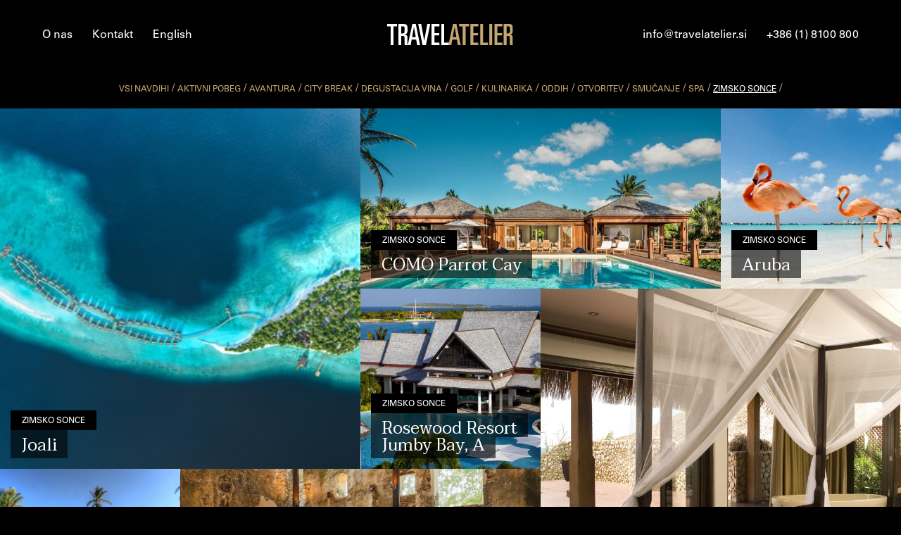

--- FILE ---
content_type: text/html; charset=UTF-8
request_url: http://travelatelier.si/sl/type/relax/
body_size: 1828
content:
<!DOCTYPE html>
<html lang="si-SL" class="no-js">
<head>
	<meta charset="UTF-8">
	<meta name="viewport" content="width=device-width">
	<link rel="pingback" href="http://travelatelier.si/xmlrpc.php">
	<link rel="stylesheet" href="http://travelatelier.si/wp-content/themes/travelatelier/css/main.css?v=115">
    <title>TravelAtelier</title>
    <meta name="description" content="We can prepare an exclusive trip to destinations all over the world. Priceless memories guaranteed.">
	<script>
		(function(i,s,o,g,r,a,m){i['GoogleAnalyticsObject']=r;i[r]=i[r]||function(){
		(i[r].q=i[r].q||[]).push(arguments)},i[r].l=1*new Date();a=s.createElement(o),
		m=s.getElementsByTagName(o)[0];a.async=1;a.src=g;m.parentNode.insertBefore(a,m)
		})(window,document,'script','https://www.google-analytics.com/analytics.js','ga');
		ga('create', 'UA-104982319-1', 'auto');
		ga('send', 'pageview');
	</script>
</head>

<body class="archive tax-type term-relax term-31">
	<header id="header" class="padding-small black columns-wrap">
		<nav id="header-nav" class="column">
            <div id="nav-wrap">
                <a href="http://travelatelier.si/sl/o-nas/" class="blank">O nas</a>
                <a href="http://travelatelier.si/sl/kontakt/" class="blank">Kontakt</a>
                <a href="http://travelatelier.si/en/type/relax/" class="blank">English</a>
            </div>
		</nav>
		<a href="http://travelatelier.si/sl"><img src="http://travelatelier.si/wp-content/themes/travelatelier/images/logo.svg" alt="Travel Atelier Logo" class="column logo"></a>
		<div id="header-contacts" class="column">
			<a href="mailto:vipservice@travelatelier.si" class="blank">info@travelatelier.si</a>
			<a href="tel:0038659342861" class="blank">+386 (1) 8100 800</a>
		</div>
	</header>

<nav id="mosaic-filters">
        <a href="http://travelatelier.si/sl" class="filter">vsi navdihi</a>
    <span class="break">/</span>
                    <a href="http://travelatelier.si/sl/type/active/" class="filter">aktivni pobeg</a>
        <span class="break">/</span>                    <a href="http://travelatelier.si/sl/type/adventure/" class="filter">avantura</a>
        <span class="break">/</span>                    <a href="http://travelatelier.si/sl/type/city-break/" class="filter">city break</a>
        <span class="break">/</span>                    <a href="http://travelatelier.si/sl/type/wine/" class="filter">degustacija vina</a>
        <span class="break">/</span>                    <a href="http://travelatelier.si/sl/type/golf/" class="filter">golf</a>
        <span class="break">/</span>                    <a href="http://travelatelier.si/sl/type/gastronomy/" class="filter">kulinarika</a>
        <span class="break">/</span>                    <a href="http://travelatelier.si/sl/type/oddih/" class="filter">oddih</a>
        <span class="break">/</span>                    <a href="http://travelatelier.si/sl/type/opening/" class="filter">otvoritev</a>
        <span class="break">/</span>                    <a href="http://travelatelier.si/sl/type/ski/" class="filter">smučanje</a>
        <span class="break">/</span>                    <a href="http://travelatelier.si/sl/type/spa/" class="filter">spa</a>
        <span class="break">/</span>                    <a href="" class="filter selected">zimsko sonce</a>
        <span class="break">/</span>    </nav>

<main id="main">
    <div id='mosaic'><div class='mosaic-post post-featured' data-type='2'><a href='http://travelatelier.si/sl/joali/' class='mosaic-bg' style='background-image: url(http://travelatelier.si/wp-content/uploads/joali3.jpeg)'></a><div class='mosaic-post-title'><div class='mosaic-post-tags'><a href='http://travelatelier.si/sl/type/relax/'>zimsko sonce</a></div><a href='http://travelatelier.si/sl/joali/' class='blank'><h2>Joali</h2></a></div></div><div class='mosaic-post post-double' data-type='1'><a href='http://travelatelier.si/sl/como-parrot-cay/' class='mosaic-bg' style='background-image: url(http://travelatelier.si/wp-content/uploads/como.jpeg)'></a><div class='mosaic-post-title'><div class='mosaic-post-tags'><a href='http://travelatelier.si/sl/type/relax/'>zimsko sonce</a></div><a href='http://travelatelier.si/sl/como-parrot-cay/' class='blank'><h2>COMO Parrot Cay</h2></a></div></div><div class='mosaic-post post-single' data-type='0'><a href='http://travelatelier.si/sl/aruba/' class='mosaic-bg' style='background-image: url(http://travelatelier.si/wp-content/uploads/aruba18-800x581.jpeg)'></a><div class='mosaic-post-title'><div class='mosaic-post-tags'><a href='http://travelatelier.si/sl/type/relax/'>zimsko sonce</a></div><a href='http://travelatelier.si/sl/aruba/' class='blank'><h2>Aruba</h2></a></div></div><div class='mosaic-post post-single' data-type='0'><a href='http://travelatelier.si/sl/jumby-bay-a-rosewood-resort/' class='mosaic-bg' style='background-image: url(http://travelatelier.si/wp-content/uploads/Lazy-Lizard-40-800x800.jpg)'></a><div class='mosaic-post-title'><div class='mosaic-post-tags'><a href='http://travelatelier.si/sl/type/relax/'>zimsko sonce</a></div><a href='http://travelatelier.si/sl/jumby-bay-a-rosewood-resort/' class='blank'><h2>Jumby Bay, A Rosewood Resort</h2></a></div></div><div class='mosaic-post post-featured' data-type='2'><a href='http://travelatelier.si/sl/anantara-bazaruto-island-resort/' class='mosaic-bg' style='background-image: url(http://travelatelier.si/wp-content/uploads/deluxe-sea-view-pool-villa-bedroom-deck-view-1-800x800.jpg)'></a><div class='mosaic-post-title'><div class='mosaic-post-tags'><a href='http://travelatelier.si/sl/type/relax/'>zimsko sonce</a></div><a href='http://travelatelier.si/sl/anantara-bazaruto-island-resort/' class='blank'><h2>Anantara Bazaruto Island Resort</h2></a></div></div><div class='mosaic-post post-single' data-type='0'><a href='http://travelatelier.si/sl/the-zanzibar-collection/' class='mosaic-bg' style='background-image: url(http://travelatelier.si/wp-content/uploads/image1-800x800.jpg)'></a><div class='mosaic-post-title'><div class='mosaic-post-tags'><a href='http://travelatelier.si/sl/type/relax/'>zimsko sonce</a></div><a href='http://travelatelier.si/sl/the-zanzibar-collection/' class='blank'><h2>The Zanzibar Collection</h2></a></div></div><div class='mosaic-post post-double' data-type='1'><a href='http://travelatelier.si/sl/hacienda-tixnuc/' class='mosaic-bg' style='background-image: url(http://travelatelier.si/wp-content/uploads/12469458_203326590012436_9017058359618469476_o-800x800.jpg)'></a><div class='mosaic-post-title'><div class='mosaic-post-tags'><a href='http://travelatelier.si/sl/type/relax/'>zimsko sonce</a></div><a href='http://travelatelier.si/sl/hacienda-tixnuc/' class='blank'><h2>Hacienda Tixnuc</h2></a></div></div></div><div id='pagination'><span class='pagination-btn pagination-btn-number pagination-current'>1</span></div></main>


<footer id="footer" class="padding-small black">
	<div class="wrap columns-wrap">
		<img src="http://travelatelier.si/wp-content/themes/travelatelier/images/logo.svg" alt="Travel Atelier Logo" class="logo column">
		<p id="footer-info" class="column">© Travel Atelier - <a href="http://futura.si" class="blank" target="_blank">Izdelava spletne strani: <strong>Futura</strong></a></p>
	</div>
</footer>

<script src="https://ajax.googleapis.com/ajax/libs/jquery/3.1.1/jquery.min.js"></script>
<script src="http://travelatelier.si/wp-content/themes/travelatelier/js/main.js?v=110"></script>
</body>
</html>

--- FILE ---
content_type: text/css
request_url: http://travelatelier.si/wp-content/themes/travelatelier/css/main.css?v=115
body_size: 6175
content:
/* http://meyerweb.com/eric/tools/css/reset/
   v2.0 | 20110126
   License: none (public domain)
*/
@import url("https://fonts.googleapis.com/css?family=Taviraj:400,700&subset=latin-ext");
html, body, div, span, applet, object, iframe,
h1, h2, h3, h4, h5, h6, p, blockquote, pre,
a, abbr, acronym, address, big, cite, code,
del, dfn, em, img, ins, kbd, q, s, samp,
small, strike, strong, sub, sup, tt, var,
b, u, i, center,
dl, dt, dd, ol, ul, li,
fieldset, form, label, legend,
table, caption, tbody, tfoot, thead, tr, th, td,
article, aside, canvas, details, embed,
figure, figcaption, footer, header, hgroup,
menu, nav, output, ruby, section, summary,
time, mark, audio, video {
  margin: 0;
  padding: 0;
  border: 0;
  font-size: 100%;
  font: inherit;
  vertical-align: baseline; }

/* HTML5 display-role reset for older browsers */
article, aside, details, figcaption, figure,
footer, header, hgroup, menu, nav, section {
  display: block; }

body {
  line-height: 1; }

ol, ul {
  list-style: none; }

blockquote, q {
  quotes: none; }

blockquote:before, blockquote:after,
q:before, q:after {
  content: '';
  content: none; }

table {
  border-collapse: collapse;
  border-spacing: 0; }

/* Slider */
.slick-slider {
  position: relative;
  display: block;
  box-sizing: border-box;
  -webkit-touch-callout: none;
  -webkit-user-select: none;
  -khtml-user-select: none;
  -moz-user-select: none;
  -ms-user-select: none;
  user-select: none;
  -ms-touch-action: pan-y;
  touch-action: pan-y;
  -webkit-tap-highlight-color: transparent; }

.slick-list {
  position: relative;
  overflow: hidden;
  display: block;
  margin: 0;
  padding: 0; }
  .slick-list:focus {
    outline: none; }
  .slick-list.dragging {
    cursor: pointer;
    cursor: hand; }

.slick-slider .slick-track,
.slick-slider .slick-list {
  -webkit-transform: translate3d(0, 0, 0);
  -moz-transform: translate3d(0, 0, 0);
  -ms-transform: translate3d(0, 0, 0);
  -o-transform: translate3d(0, 0, 0);
  transform: translate3d(0, 0, 0); }

.slick-track {
  position: relative;
  left: 0;
  top: 0;
  display: block; }
  .slick-track:before, .slick-track:after {
    content: "";
    display: table; }
  .slick-track:after {
    clear: both; }
  .slick-loading .slick-track {
    visibility: hidden; }

.slick-slide {
  float: left;
  height: 100%;
  min-height: 1px;
  display: none; }
  [dir="rtl"] .slick-slide {
    float: right; }
  .slick-slide img {
    display: block; }
  .slick-slide.slick-loading img {
    display: none; }
  .slick-slide.dragging img {
    pointer-events: none; }
  .slick-initialized .slick-slide {
    display: block; }
  .slick-loading .slick-slide {
    visibility: hidden; }
  .slick-vertical .slick-slide {
    display: block;
    height: auto;
    border: 1px solid transparent; }

.slick-arrow.slick-hidden {
  display: none; }

@font-face {
  font-family: 'UniversOT';
  src: url("../fonts/UniversOT-Roman.eot?#iefix") format("embedded-opentype"), url("../fonts/UniversOT-Roman.otf") format("opentype"), url("../fonts/UniversOT-Roman.woff") format("woff"), url("../fonts/UniversOT-Roman.ttf") format("truetype"), url("../fonts/UniversOT-Roman.svg#UniversOT-Roman") format("svg");
  font-weight: normal;
  font-style: normal; }

@font-face {
  font-family: 'UniversOT';
  src: url("../fonts/UniversOT-Black.eot?#iefix") format("embedded-opentype"), url("../fonts/UniversOT-Black.otf") format("opentype"), url("../fonts/UniversOT-Black.woff") format("woff"), url("../fonts/UniversOT-Black.ttf") format("truetype"), url("../fonts/UniversOT-Black.svg#UniversOT-Black") format("svg");
  font-weight: bold;
  font-style: normal; }

html, button, input, textarea {
  font-size: 16px;
  font-family: 'UniversOT', Arial, Helvetica, sans-serif; }

h1, h2, h3, h4, h5 {
  font-family: 'Taviraj', "Times New Roman", "Bitstream Charter", Times, serif;
  font-weight: normal; }

a.blank {
  color: inherit;
  text-decoration: none; }

em {
  font-style: italic; }

html.fixed, body.fixed {
  position: relative;
  display: block;
  overflow: hidden; }

.padding-small {
  padding: 42px 60px;
  -webkit-box-sizing: border-box;
  -moz-box-sizing: border-box;
  box-sizing: border-box; }

.black {
  background-color: #000;
  color: #fff; }

.columns-wrap {
  display: block;
  position: relative;
  display: -webkit-box;
  display: -webkit-flex;
  display: -moz-flex;
  display: -ms-flexbox;
  display: flex;
  -webkit-box-pack: justify;
  -ms-flex-pack: justify;
  -webkit-justify-content: space-between;
  -moz-justify-content: space-between;
  justify-content: space-between; }

.btn.btn-big {
  display: inline-block;
  position: relative;
  vertical-align: middle;
  margin-top: 16px;
  font-size: 18px;
  color: #fff;
  background-color: #c3a572;
  border-radius: 5px;
  padding: 13px 60px 14px;
  border: none;
  -webkit-appearance: none;
  -moz-appearance: none;
  appearance: none;
  font-family: 'UniversOT', Arial, Helvetica, sans-serif; }

.wrap {
  position: relative;
  width: 100%;
  max-width: 1600px;
  margin-left: auto;
  margin-right: auto;
  padding-left: 24px;
  padding-right: 24px;
  -webkit-box-sizing: border-box;
  -moz-box-sizing: border-box;
  box-sizing: border-box; }
  .wrap:not(.columns-wrap) {
    display: block; }

#header {
  -webkit-box-align: center;
  -ms-flex-align: center;
  -webkit-align-items: center;
  -moz-align-items: center;
  align-items: center; }
  #header #header-nav {
    color: white; }
    #header #header-nav a {
      -webkit-transition: color 0.25s;
      -moz-transition: color 0.25s;
      -ms-transition: color 0.25s;
      -o-transition: color 0.25s;
      transition: color 0.25s; }
      #header #header-nav a:hover {
        color: #b7b7b7; }
  #header #header-contacts {
    color: #fff; }
  #header a:not(:last-child) {
    margin-right: 24px; }
  #header img {
    position: absolute;
    display: block;
    height: 30px;
    width: auto;
    left: 50%;
    margin-left: -90px;
    top: 34px; }

#footer {
  display: block;
  position: relative;
  font-size: 16px;
  color: #b7b7b7; }
  #footer img {
    height: 30px;
    width: auto; }
  #footer .columns-wrap {
    -webkit-box-align: center;
    -ms-flex-align: center;
    -webkit-align-items: center;
    -moz-align-items: center;
    align-items: center; }

body.page-template-page_home, body.archive {
  background-color: #000;
  background-image: url("https://www.transparenttextures.com/patterns/dark-exa.png"); }

#mosaic-filters {
  display: block;
  position: relative;
  padding-top: 18px;
  padding-bottom: 20px;
  background-color: black;
  text-align: center; }
  #mosaic-filters a {
    position: relative;
    display: inline-block;
    text-decoration: none;
    font-size: 12px;
    text-transform: uppercase;
    color: #c3a572; }
    #mosaic-filters a.selected {
      color: white;
      text-decoration: underline; }
  #mosaic-filters .break {
    color: #c3a572; }

#mosaic {
  display: block;
  position: relative;
  width: 100%;
  background-color: #000; }
  #mosaic .mosaic-bg {
    position: absolute;
    display: block;
    left: 0;
    top: 0;
    width: 100%;
    height: 100%;
    background-position: center center;
    -webkit-background-size: cover;
    -moz-background-size: cover;
    -ms-background-size: cover;
    -o-background-size: cover;
    background-size: cover;
    -webkit-transition: -webkit-transform 0.25s ease-in-out;
    -moz-transition: -moz-transform 0.25s ease-in-out;
    -ms-transition: -ms-transform 0.25s ease-in-out;
    -o-transition: -o-transform 0.25s ease-in-out;
    transition: transform 0.25s ease-in-out;
    -webkit-transform: scale(1);
    -moz-transform: scale(1);
    -ms-transform: scale(1);
    -o-transform: scale(1);
    transform: scale(1);
    -webkit-transform-origin: center center;
    -moz-transform-origin: center center;
    -ms-transform-origin: center center;
    -o-transform-origin: center center;
    transform-origin: center center; }
  #mosaic .mosaic-post {
    display: block;
    position: relative;
    float: left;
    overflow: hidden; }
    #mosaic .mosaic-post.post-single {
      width: 20%;
      height: 20vw; }
    #mosaic .mosaic-post.post-double {
      width: 40%;
      height: 20vw; }
    #mosaic .mosaic-post.post-featured {
      width: 40%;
      height: 40vw; }
      #mosaic .mosaic-post.post-featured:nth-child(n + 2) {
        float: right; }
      #mosaic .mosaic-post.post-featured:nth-child(8) {
        float: left; }
    #mosaic .mosaic-post:hover .mosaic-bg {
      -webkit-transform: scale(1.05);
      -moz-transform: scale(1.05);
      -ms-transform: scale(1.05);
      -o-transform: scale(1.05);
      transform: scale(1.05); }
  #mosaic .mosaic-post-title {
    display: block;
    position: absolute;
    left: 15px;
    right: 15px;
    bottom: 15px;
    width: calc(100% - 30px);
    color: #fff; }
    #mosaic .mosaic-post-title h2 {
      display: inline-block;
      position: relative;
      max-width: 100%;
      vertical-align: middle;
      font-size: 36px;
      padding: 10px 15px;
      opacity: 0; }
      #mosaic .mosaic-post-title h2 span {
        display: inline-block;
        position: relative;
        vertical-align: middle; }
      #mosaic .mosaic-post-title h2.parsed {
        padding: 0;
        opacity: 1; }
      #mosaic .mosaic-post-title h2 .mosaic-title-line {
        padding-left: 15px;
        padding-right: 15px;
        background-color: rgba(0, 0, 0, 0.6);
        /*
        &:not(:last-child) {
          margin-bottom: -3px;
        }
        */ }
        #mosaic .mosaic-post-title h2 .mosaic-title-line:first-child {
          padding-top: 10px; }
        #mosaic .mosaic-post-title h2 .mosaic-title-line:nth-child(2):not(:last-child) {
          margin-top: -3px; }
        #mosaic .mosaic-post-title h2 .mosaic-title-line:last-child {
          padding-bottom: 6px; }
    #mosaic .mosaic-post-title h3 {
      display: inline-block;
      position: relative;
      vertical-align: middle;
      padding: 10px 15px;
      font-size: 24px;
      opacity: 0; }
      #mosaic .mosaic-post-title h3 span {
        display: inline-block;
        position: relative;
        vertical-align: middle; }
      #mosaic .mosaic-post-title h3.parsed {
        padding: 0;
        opacity: 1; }
      #mosaic .mosaic-post-title h3 .mosaic-title-line {
        padding-left: 15px;
        padding-right: 15px;
        background-color: rgba(0, 0, 0, 0.6); }
        #mosaic .mosaic-post-title h3 .mosaic-title-line:first-child {
          padding-top: 5px;
          padding-bottom: 5px; }
        #mosaic .mosaic-post-title h3 .mosaic-title-line:last-child {
          padding-bottom: 5px; }
  #mosaic .mosaic-post-tags a {
    display: inline-block;
    position: relative;
    vertical-align: middle;
    text-decoration: none;
    background-color: #000;
    font-size: 12px;
    letter-spacing: 0;
    text-transform: uppercase;
    color: #fff;
    padding: 9px 16px 7px; }
    #mosaic .mosaic-post-tags a:not(:last-child) {
      margin-right: 14px; }
  #mosaic .post-newsletter {
    padding: 46px 40px;
    -webkit-box-sizing: border-box;
    -moz-box-sizing: border-box;
    box-sizing: border-box;
    background-color: #000;
    color: #fff;
    display: -webkit-box;
    display: -webkit-flex;
    display: -moz-flex;
    display: -ms-flexbox;
    display: flex;
    -webkit-box-direction: normal;
    -webkit-box-orient: vertical;
    -webkit-flex-direction: column;
    -moz-flex-direction: column;
    -ms-flex-direction: column;
    flex-direction: column;
    -webkit-box-pack: justify;
    -ms-flex-pack: justify;
    -webkit-justify-content: space-between;
    -moz-justify-content: space-between;
    justify-content: space-between; }
    #mosaic .post-newsletter h4 {
      font-size: 36px;
      max-width: 230px;
      margin-bottom: 20px; }
    #mosaic .post-newsletter h5 {
      font-size: 18px; }
    #mosaic .post-newsletter label {
      display: block;
      position: relative;
      font-size: 14px;
      text-transform: uppercase;
      color: #fff;
      margin-bottom: 4px;
      text-align: left; }
    #mosaic .post-newsletter input {
      display: block;
      position: relative;
      padding: 12px 20px;
      -webkit-box-sizing: border-box;
      -moz-box-sizing: border-box;
      box-sizing: border-box;
      background-color: #363636;
      width: 100%;
      font-size: 16px;
      color: #fff;
      outline: transparent !important;
      border: none;
      -webkit-appearance: none;
      -moz-appearance: none;
      appearance: none;
      text-align: left; }
    #mosaic .post-newsletter form {
      text-align: center; }
    @media screen and (max-width: 1600px) and (min-width: 1023px) {
      #mosaic .post-newsletter h4 {
        display: none; } }
    @media screen and (max-width: 1400px) and (min-width: 1023px) {
      #mosaic .post-newsletter {
        padding: 20px; } }
    @media screen and (max-width: 1180px) and (min-width: 1023px) {
      #mosaic .post-newsletter h5 {
        display: none; }
      #mosaic .post-newsletter .btn.btn-big {
        padding-left: 20px;
        padding-right: 20px;
        width: 100%; } }

#pagination {
  display: block;
  position: relative;
  clear: both;
  padding-top: 84px;
  padding-bottom: 84px;
  color: #fff;
  text-align: center;
  font-size: 24px;
  background-image: url(../images/bg_pagination.jpg); }
  #pagination .pagination-btn {
    display: inline-block;
    position: relative;
    vertical-align: middle;
    color: #fff;
    font-weight: normal;
    border-bottom: 1px solid #fff;
    text-decoration: none;
    padding-left: 2px;
    padding-right: 2px;
    padding-bottom: 2px;
    -webkit-transition: color 0.25s;
    -moz-transition: color 0.25s;
    -ms-transition: color 0.25s;
    -o-transition: color 0.25s;
    transition: color 0.25s; }
    #pagination .pagination-btn:not(:last-child) {
      margin-right: 36px; }
    #pagination .pagination-btn:hover {
      color: #b7b7b7; }
    #pagination .pagination-btn.pagination-current {
      font-weight: bold;
      border-bottom-color: transparent; }
  #pagination .pagination-btn-long {
    border-bottom: none !important;
    padding-bottom: 0; }
    #pagination .pagination-btn-long span {
      display: inline-block;
      position: relative;
      vertical-align: middle;
      padding-left: 2px;
      padding-right: 2px;
      border-bottom: 1px solid #fff; }
    #pagination .pagination-btn-long img {
      display: inline-block;
      position: relative;
      vertical-align: middle;
      margin-left: 14px;
      margin-right: 14px;
      margin-top: 4px; }

#hero {
  display: block;
  position: relative;
  width: 100%;
  height: 700px;
  background-repeat: no-repeat;
  background-position: center center;
  box-shadow: 0 0 30px rgba(0, 0, 0, 0.35);
  -webkit-background-size: cover;
  -moz-background-size: cover;
  -ms-background-size: cover;
  -o-background-size: cover;
  background-size: cover;
  display: -webkit-box;
  display: -webkit-flex;
  display: -moz-flex;
  display: -ms-flexbox;
  display: flex;
  -webkit-box-pack: center;
  -ms-flex-pack: center;
  -webkit-justify-content: center;
  -moz-justify-content: center;
  justify-content: center;
  -webkit-box-align: center;
  -ms-flex-align: center;
  -webkit-align-items: center;
  -moz-align-items: center;
  align-items: center; }

#hero-title {
  display: block;
  position: relative;
  padding: 24px;
  -webkit-box-sizing: border-box;
  -moz-box-sizing: border-box;
  box-sizing: border-box;
  text-align: center; }
  #hero-title .post-tags {
    display: block;
    position: relative;
    margin-bottom: 8px; }
    #hero-title .post-tags a {
      display: inline-block;
      position: relative;
      vertical-align: middle;
      text-decoration: none;
      padding: 6px;
      background-color: #fff;
      color: #000;
      text-transform: uppercase;
      letter-spacing: 0;
      font-size: 14px; }
  #hero-title h1, #hero-title h2 {
    display: inline-block;
    position: relative;
    vertical-align: middle;
    color: #fff; }
  #hero-title h1 {
    font-size: 48px;
    background-color: rgba(0, 0, 0, 0.8);
    padding: 16px 28px;
    margin-bottom: 8px; }
  #hero-title h2 {
    font-size: 20px;
    max-width: 600px;
    line-height: 1.5;
    padding: 9px 24px;
    background-color: rgba(0, 0, 0, 0.8); }

#post-navigation {
  display: block;
  position: relative;
  text-align: center; }
  #post-navigation .wrap {
    padding-top: 9px;
    padding-bottom: 7px;
    border-bottom: 1px solid #f2f2f2; }
  #post-navigation a {
    display: inline-block;
    position: relative;
    vertical-align: middle; }
    #post-navigation a:not(#post-home) {
      margin: 0 30px; }
  #post-navigation #post-home {
    padding: 10px 30px;
    border-right: 1px solid #f2f2f2;
    border-left: 1px solid #f2f2f2;
    text-transform: uppercase;
    color: #b7b7b7; }
  #post-navigation svg path {
    fill: #b7b7b7; }

#content {
  display: block;
  position: relative;
  padding-top: 80px;
  padding-bottom: 88px;
  max-width: 806px;
  color: #4c4c4c; }
  #content.about {
    max-width: 1200px; }
    #content.about h1:after {
      content: '';
      display: block;
      position: relative;
      height: 3px;
      width: 74px;
      background-color: #c3a572;
      border: none;
      margin: 26px auto 24px 0; }
    #content.about h4 {
      font-size: 24px;
      margin-bottom: 12px;
      margin-top: 34px; }
    #content.about #cta {
      margin-top: 50px; }
  #content h1 {
    font-size: 36px; }
  #content h2 {
    font-size: 24px;
    margin-top: 8px; }
  #content h3 {
    font-size: 24px;
    margin-top: 54px; }
    #content h3 + h4 {
      margin-top: 24px; }
  #content h4 {
    font-size: 18px;
    margin-top: 48px; }
    #content h4 + p {
      margin-top: 12px; }
  #content p {
    font-size: 18px;
    line-height: 1.5;
    margin-top: 24px; }
  #content hr {
    display: block;
    position: relative;
    height: 3px;
    width: 74px;
    background-color: #c3a572;
    border: none;
    margin: 26px auto 24px 0; }
  #content #content-body a, #content #content-body a:hover, #content #content-body a:visited {
    color: #c3a572; }

#gallery {
  display: block;
  position: relative;
  margin-top: 100px;
  text-align: center; }
  #gallery h3 {
    margin-bottom: 0; }
  #gallery[data-3d="false"] #perslider-list {
    display: block;
    position: relative; }
  #gallery[data-3d="false"] .slide {
    position: absolute;
    display: block;
    top: 0;
    left: 0;
    width: 100%;
    height: auto;
    opacity: 0;
    box-shadow: 0 0 30px transparent;
    z-index: 0;
    -webkit-transition: all 0.35s ease-in-out;
    -moz-transition: all 0.35s ease-in-out;
    -ms-transition: all 0.35s ease-in-out;
    -o-transition: all 0.35s ease-in-out;
    transition: all 0.35s ease-in-out; }
    #gallery[data-3d="false"] .slide.active {
      position: relative;
      opacity: 1;
      box-shadow: 0 0 30px rgba(0, 0, 0, 0.5);
      z-index: 1; }
  #gallery[data-3d="true"] #perslider-list {
    display: block;
    position: relative;
    width: 80%;
    margin: 24px auto;
    -webkit-transform: perspective(400px) matrix3d(1, 0, 0, 0, 0, 1, 0, 0, 0, 0, 1, 0, 0, 0, 0, 1);
    -moz-transform: perspective(400px) matrix3d(1, 0, 0, 0, 0, 1, 0, 0, 0, 0, 1, 0, 0, 0, 0, 1);
    -ms-transform: perspective(400px) matrix3d(1, 0, 0, 0, 0, 1, 0, 0, 0, 0, 1, 0, 0, 0, 0, 1);
    -o-transform: perspective(400px) matrix3d(1, 0, 0, 0, 0, 1, 0, 0, 0, 0, 1, 0, 0, 0, 0, 1);
    transform: perspective(400px) matrix3d(1, 0, 0, 0, 0, 1, 0, 0, 0, 0, 1, 0, 0, 0, 0, 1);
    -webkit-transform-style: preserve-3d;
    -moz-transform-style: preserve-3d;
    -ms-transform-style: preserve-3d;
    -o-transform-style: preserve-3d;
    transform-style: preserve-3d; }
  #gallery[data-3d="true"] .slide {
    position: absolute;
    display: block;
    top: 0;
    left: 0;
    width: 100%;
    height: auto;
    opacity: 0;
    transform-style: preserve-3d;
    -webkit-transform-style: preserve-3d;
    box-shadow: 0 0 30px transparent;
    -webkit-transform: scale(0.8) translate3d(400px, 0px, -320px);
    -moz-transform: scale(0.8) translate3d(400px, 0px, -320px);
    -ms-transform: scale(0.8) translate3d(400px, 0px, -320px);
    -o-transform: scale(0.8) translate3d(400px, 0px, -320px);
    transform: scale(0.8) translate3d(400px, 0px, -320px);
    -webkit-transition: all 0.35s ease-in-out;
    -moz-transition: all 0.35s ease-in-out;
    -ms-transition: all 0.35s ease-in-out;
    -o-transition: all 0.35s ease-in-out;
    transition: all 0.35s ease-in-out; }
    #gallery[data-3d="true"] .slide.active {
      position: relative;
      opacity: 1;
      box-shadow: 0 0 30px rgba(0, 0, 0, 0.5);
      -webkit-transform: scale(1) translate3d(0px, 0px, 0px);
      -moz-transform: scale(1) translate3d(0px, 0px, 0px);
      -ms-transform: scale(1) translate3d(0px, 0px, 0px);
      -o-transform: scale(1) translate3d(0px, 0px, 0px);
      transform: scale(1) translate3d(0px, 0px, 0px); }
    #gallery[data-3d="true"] .slide.left {
      opacity: .5;
      cursor: pointer;
      -webkit-transform: scale(0.8) translate3d(-400px, 0px, -160px);
      -moz-transform: scale(0.8) translate3d(-400px, 0px, -160px);
      -ms-transform: scale(0.8) translate3d(-400px, 0px, -160px);
      -o-transform: scale(0.8) translate3d(-400px, 0px, -160px);
      transform: scale(0.8) translate3d(-400px, 0px, -160px); }
    #gallery[data-3d="true"] .slide.right {
      opacity: .5;
      cursor: pointer;
      -webkit-transform: scale(0.8) translate3d(400px, 0px, -160px);
      -moz-transform: scale(0.8) translate3d(400px, 0px, -160px);
      -ms-transform: scale(0.8) translate3d(400px, 0px, -160px);
      -o-transform: scale(0.8) translate3d(400px, 0px, -160px);
      transform: scale(0.8) translate3d(400px, 0px, -160px); }
  #gallery .perslider-nav-btn {
    display: inline-block;
    position: relative;
    vertical-align: middle;
    background: none;
    border: none;
    padding: 5px;
    cursor: pointer;
    outline: none; }
    #gallery .perslider-nav-btn:before {
      content: '';
      display: block;
      position: relative;
      width: 44px;
      height: 4px;
      background-color: #acacac;
      -webkit-transition: background-color 0.25s;
      -moz-transition: background-color 0.25s;
      -ms-transition: background-color 0.25s;
      -o-transition: background-color 0.25s;
      transition: background-color 0.25s; }
    #gallery .perslider-nav-btn.selected:before {
      background-color: #4c4c4c; }

#cta {
  margin-top: 100px;
  text-align: center; }
  #cta h3:after {
    content: none !important; }
  #cta .btn {
    margin-top: 30px;
    text-decoration: none; }

#similar {
  display: block;
  position: relative;
  background-color: #f2f2f2; }
  #similar .wrap {
    padding-top: 54px;
    padding-bottom: 45px;
    border-top: 1px solid #b7b7b7; }
  #similar .inner-wrap {
    display: block;
    position: relative;
    max-width: 1120px;
    margin-left: auto;
    margin-right: auto; }
  #similar p {
    display: block;
    position: relative;
    text-align: center;
    font-size: 20px;
    color: #b7b7b7;
    font-family: Georgia, "Times New Roman", Times, serif; }
    #similar p a {
      color: #000; }

#similar-post-list {
  margin-top: 50px;
  margin-bottom: 32px; }
  #similar-post-list:after {
    display: block;
    position: absolute;
    content: '';
    width: 1px;
    height: 100%;
    left: 50%;
    top: 0;
    background-color: #b7b7b7; }
  #similar-post-list .similar {
    width: 50%;
    text-decoration: none;
    -webkit-box-align: center;
    -ms-flex-align: center;
    -webkit-align-items: center;
    -moz-align-items: center;
    align-items: center; }
    #similar-post-list .similar img {
      height: 190px;
      box-shadow: 0 0 30px rgba(0, 0, 0, 0.2); }
    #similar-post-list .similar .similar-content {
      margin-left: 50px;
      margin-right: 50px;
      text-align: center;
      -webkit-box-flex: 1;
      -webkit-flex: 1;
      -moz-box-flex: 1;
      -moz-flex: 1;
      -ms-flex: 1;
      flex: 1; }
    #similar-post-list .similar h3 {
      display: block;
      position: relative;
      max-width: 200px;
      font-size: 24px;
      color: #b7b7b7;
      margin-left: auto;
      margin-right: auto;
      margin-bottom: 12px;
      -webkit-transition: 0.25s;
      -moz-transition: 0.25s;
      -ms-transition: 0.25s;
      -o-transition: 0.25s;
      transition: 0.25s; }
    #similar-post-list .similar h4 {
      display: block;
      position: relative;
      max-width: 200px;
      font-size: 18px;
      color: #b7b7b7;
      margin-left: auto;
      margin-right: auto;
      -webkit-transition: 0.25s;
      -moz-transition: 0.25s;
      -ms-transition: 0.25s;
      -o-transition: 0.25s;
      transition: 0.25s; }
    #similar-post-list .similar:nth-child(2) .similar-content {
      -webkit-box-ordinal-group: 2;
      -webkit-order: 1;
      -moz-order: 1;
      -ms-flex-order: 1;
      order: 1; }
    #similar-post-list .similar:nth-child(2) img {
      -webkit-box-ordinal-group: 3;
      -webkit-order: 2;
      -moz-order: 2;
      -ms-flex-order: 2;
      order: 2; }
    #similar-post-list .similar:hover h3, #similar-post-list .similar:hover h4 {
      color: #4c4c4c; }

body.page-template-page_contact #hero-title h1, body.page-template-page_about #hero-title h1 {
  font-size: 48px;
  padding: 16px 28px;
  margin-bottom: 8px; }

body.page-template-page_contact #hero-title h2, body.page-template-page_about #hero-title h2 {
  font-size: 20px;
  max-width: 1000px;
  background-color: transparent;
  line-height: 1.5; }
  body.page-template-page_contact #hero-title h2 span, body.page-template-page_about #hero-title h2 span {
    padding: 9px 24px;
    background-color: rgba(0, 0, 0, 0.8); }
    body.page-template-page_contact #hero-title h2 span:first-child, body.page-template-page_about #hero-title h2 span:first-child {
      padding-bottom: 6px; }
    body.page-template-page_contact #hero-title h2 span:last-child, body.page-template-page_about #hero-title h2 span:last-child {
      padding-top: 2px; }

body.page-template-page_contact #content, body.page-template-page_about #content {
  max-width: 1200px; }
  body.page-template-page_contact #content p, body.page-template-page_about #content p {
    margin-top: 0;
    margin-bottom: 36px; }
  body.page-template-page_contact #content .columns-wrap, body.page-template-page_about #content .columns-wrap {
    -webkit-box-pack: justify;
    -ms-flex-pack: justify;
    -webkit-justify-content: space-between;
    -moz-justify-content: space-between;
    justify-content: space-between; }
  body.page-template-page_contact #content .column, body.page-template-page_about #content .column {
    -webkit-box-flex: 1;
    -webkit-flex: 1;
    -moz-box-flex: 1;
    -moz-flex: 1;
    -ms-flex: 1;
    flex: 1; }
    body.page-template-page_contact #content .column:not(:last-child), body.page-template-page_about #content .column:not(:last-child) {
      margin-right: 80px; }

body.page-template-page_contact #content-contacts, body.page-template-page_about #content-contacts {
  position: relative;
  margin-bottom: 36px; }
  body.page-template-page_contact #content-contacts .column, body.page-template-page_about #content-contacts .column {
    -webkit-box-flex: none;
    -webkit-flex: none;
    -moz-box-flex: none;
    -moz-flex: none;
    -ms-flex: none;
    flex: none; }
    body.page-template-page_contact #content-contacts .column p, body.page-template-page_about #content-contacts .column p {
      margin-bottom: 0; }
    body.page-template-page_contact #content-contacts .column:not(:last-child), body.page-template-page_about #content-contacts .column:not(:last-child) {
      margin-right: 0; }
    body.page-template-page_contact #content-contacts .column:first-child, body.page-template-page_about #content-contacts .column:first-child {
      margin-right: 80px;
      -webkit-box-flex: 1;
      -webkit-flex: 1;
      -moz-box-flex: 1;
      -moz-flex: 1;
      -ms-flex: 1;
      flex: 1; }

#map, #map-holder {
  display: block;
  position: relative;
  width: 100%;
  height: 460px; }

#contact-form {
  display: block;
  position: relative;
  padding: 36px;
  background-color: #f2f2f2;
  min-height: 460px;
  width: 100%;
  -webkit-box-sizing: border-box;
  -moz-box-sizing: border-box;
  box-sizing: border-box; }
  #contact-form > .columns-wrap {
    min-height: 388px;
    width: 100%;
    -webkit-box-direction: normal;
    -webkit-box-orient: vertical;
    -webkit-flex-direction: column;
    -moz-flex-direction: column;
    -ms-flex-direction: column;
    flex-direction: column;
    -webkit-box-pack: justify;
    -ms-flex-pack: justify;
    -webkit-justify-content: space-between;
    -moz-justify-content: space-between;
    justify-content: space-between; }
  #contact-form .form-row:not(:last-child) {
    margin-bottom: 36px; }
  #contact-form .form-row .column:not(:last-child) {
    margin-right: 36px !important; }
  #contact-form label {
    color: #4c4c4c;
    font-size: 11px;
    text-transform: uppercase;
    letter-spacing: 0; }
  #contact-form input, #contact-form textarea {
    display: block;
    position: relative;
    width: 100%;
    padding: 8px;
    background: none;
    border: none;
    border-bottom: 1px solid #4c4c4c;
    outline: none;
    -webkit-box-sizing: border-box;
    -moz-box-sizing: border-box;
    box-sizing: border-box; }
  #contact-form textarea {
    resize: vertical; }
  #contact-form button {
    cursor: pointer; }

@media screen and (max-width: 1400px) {
  #mosaic .mosaic-post-title h2 {
    font-size: 24px; }
  #gallery[data-3d="true"] .slide {
    -webkit-transform: scale(0.8) translate3d(260px, 0px, -320px);
    -moz-transform: scale(0.8) translate3d(260px, 0px, -320px);
    -ms-transform: scale(0.8) translate3d(260px, 0px, -320px);
    -o-transform: scale(0.8) translate3d(260px, 0px, -320px);
    transform: scale(0.8) translate3d(260px, 0px, -320px); }
    #gallery[data-3d="true"] .slide.left {
      opacity: .5;
      cursor: pointer;
      -webkit-transform: scale(0.8) translate3d(-260px, 0px, -160px);
      -moz-transform: scale(0.8) translate3d(-260px, 0px, -160px);
      -ms-transform: scale(0.8) translate3d(-260px, 0px, -160px);
      -o-transform: scale(0.8) translate3d(-260px, 0px, -160px);
      transform: scale(0.8) translate3d(-260px, 0px, -160px); }
    #gallery[data-3d="true"] .slide.right {
      opacity: .5;
      cursor: pointer;
      -webkit-transform: scale(0.8) translate3d(260px, 0px, -160px);
      -moz-transform: scale(0.8) translate3d(260px, 0px, -160px);
      -ms-transform: scale(0.8) translate3d(260px, 0px, -160px);
      -o-transform: scale(0.8) translate3d(260px, 0px, -160px);
      transform: scale(0.8) translate3d(260px, 0px, -160px); } }

@media screen and (max-width: 1200px) {
  #header {
    padding-top: 24px;
    padding-bottom: 24px;
    -webkit-flex-wrap: wrap;
    -moz-flex-wrap: wrap;
    -ms-flex-wrap: wrap;
    flex-wrap: wrap; }
    #header img {
      position: relative;
      margin-left: 0;
      left: 0;
      top: 0;
      -webkit-box-ordinal-group: 2;
      -webkit-order: 1;
      -moz-order: 1;
      -ms-flex-order: 1;
      order: 1; }
    #header #header-contacts {
      display: none; }
    #header #header-nav {
      margin-right: 0 !important;
      -webkit-box-ordinal-group: 4;
      -webkit-order: 3;
      -moz-order: 3;
      -ms-flex-order: 3;
      order: 3; } }

@media screen and (max-width: 1023px) {
  #mosaic .mosaic-post.post-single {
    width: 50%;
    height: 25vw; }
  #mosaic .mosaic-post.post-double {
    width: 50%;
    height: 25vw; }
  #mosaic .mosaic-post.post-featured {
    width: 50%;
    height: 50vw; }
    #mosaic .mosaic-post.post-featured:nth-child(n + 2) {
      float: right; }
  #mosaic .mosaic-post-title h2 {
    font-size: 26px; }
  #mosaic .mosaic-post-title h3 {
    font-size: 18px; }
  #mosaic .post-newsletter {
    padding: 26px 20px; }
    #mosaic .post-newsletter h4 {
      max-width: 100%;
      font-size: 26px;
      margin-bottom: 0; }
    #mosaic .post-newsletter form {
      text-align: left; }
    #mosaic .post-newsletter input {
      display: inline-block;
      position: relative;
      vertical-align: middle;
      font-size: 14px;
      padding: 10px;
      width: calc(100% - 120px); }
    #mosaic .post-newsletter button {
      display: inline-block;
      position: relative;
      vertical-align: middle;
      padding: 10px 10px 9px;
      width: 100px;
      margin-top: 0;
      float: right; }
  html, button, input, textarea {
    font-size: 14px;
    font-family: 'UniversOT', Arial, Helvetica, sans-serif; }
  .btn.btn-big {
    font-size: 14px; }
  #pagination {
    padding-top: 64px;
    padding-bottom: 64px;
    font-size: 18px; }
  #footer {
    font-size: 14px;
    padding-left: 0;
    padding-right: 0; }
  #gallery {
    margin-top: 20px; }
  #gallery[data-3d="true"] {
    overflow: hidden; }
  #content {
    padding-top: 60px;
    padding-bottom: 48px; }
    #content h1 {
      font-size: 26px; }
    #content h2 {
      font-size: 22px; }
    #content h3 {
      font-size: 18px; }
    #content h4 {
      font-size: 16px; }
    #content p {
      font-size: 15px;
      margin-top: 18px; }
  #cta {
    margin-top: 60px; }
  #hero-title h1 {
    font-size: 34px;
    padding: 10px 20px; }
  #hero-title h2 {
    font-size: 26px;
    padding: 8px 13px; }
  #similar-post-list .similar {
    display: block; }
    #similar-post-list .similar img {
      display: block;
      position: relative;
      margin-bottom: 12px;
      margin-left: auto;
      margin-right: auto; }
  body.page-template-page_contact #hero-title h1 {
    font-size: 42px; }
  body.page-template-page_contact #content > .columns-wrap {
    display: block; }
    body.page-template-page_contact #content > .columns-wrap > .column:not(:last-child) {
      margin-right: 0;
      margin-bottom: 42px; } }

@media screen and (max-width: 768px) {
  #mosaic .mosaic-post.post-single {
    width: 100%;
    height: 100vw; }
  #mosaic .mosaic-post.post-double {
    width: 100%;
    height: 100vw; }
  #mosaic .mosaic-post.post-featured {
    width: 100%;
    height: 100vw; }
    #mosaic .mosaic-post.post-featured:nth-child(n + 2) {
      float: left; }
  #mosaic .mosaic-post.post-single.post-newsletter {
    height: auto; }
    #mosaic .mosaic-post.post-single.post-newsletter .mosaic-title {
      margin-bottom: 50px; }
  #header #header-nav {
    width: 28px;
    height: 21px;
    cursor: pointer;
    background-image: url(../images/icon_header.svg);
    background-repeat: no-repeat;
    background-size: 56px;
    background-position: left center; }
    #header #header-nav a {
      text-align: center; }
    #header #header-nav.open {
      background-position: right center; }
      #header #header-nav.open #nav-wrap {
        display: -webkit-box;
        display: -webkit-flex;
        display: -moz-flex;
        display: -ms-flexbox;
        display: flex; }
  #header #nav-wrap {
    display: none;
    position: absolute;
    left: 0;
    width: 100%;
    top: 70px;
    height: 100vh;
    height: calc(100vh - 70px);
    background-color: #000;
    padding: 40px;
    z-index: 50;
    -webkit-box-sizing: border-box;
    -moz-box-sizing: border-box;
    box-sizing: border-box;
    -webkit-box-direction: normal;
    -webkit-box-orient: vertical;
    -webkit-flex-direction: column;
    -moz-flex-direction: column;
    -ms-flex-direction: column;
    flex-direction: column;
    -webkit-box-align: center;
    -ms-flex-align: center;
    -webkit-align-items: center;
    -moz-align-items: center;
    align-items: center;
    -webkit-box-pack: center;
    -ms-flex-pack: center;
    -webkit-justify-content: center;
    -moz-justify-content: center;
    justify-content: center; }
    #header #nav-wrap a {
      font-size: 24px;
      color: #fff;
      text-transform: uppercase;
      margin-right: 0 !important; }
      #header #nav-wrap a:not(:last-child) {
        margin-bottom: 24px; }
      #header #nav-wrap a:last-child {
        margin-top: 48px; }
  #pagination {
    padding-top: 24px;
    padding-bottom: 24px; }
    #pagination .pagination-btn-long span {
      display: none; }
    #pagination .pagination-btn-long img {
      margin: 0 !important; }
  #gallery[data-3d="true"] h3 {
    margin-bottom: 24px; }
  #gallery[data-3d="true"] #perslider-list {
    display: block;
    position: relative;
    transform: none;
    -webkit-transform: none;
    -moz-transform: none;
    -ms-transform: none;
    -o-transform: none;
    transform: none; }
  #gallery[data-3d="true"] .slide {
    position: absolute;
    display: block;
    top: 0;
    left: 0;
    width: 100%;
    height: auto;
    opacity: 0;
    box-shadow: none;
    z-index: 0;
    -webkit-transition: all 0.35s ease-in-out;
    -moz-transition: all 0.35s ease-in-out;
    -ms-transition: all 0.35s ease-in-out;
    -o-transition: all 0.35s ease-in-out;
    transition: all 0.35s ease-in-out;
    -webkit-transform: none;
    -moz-transform: none;
    -ms-transform: none;
    -o-transform: none;
    transform: none; }
    #gallery[data-3d="true"] .slide.active {
      position: relative;
      opacity: 1;
      box-shadow: none;
      z-index: 1;
      -webkit-transform: none;
      -moz-transform: none;
      -ms-transform: none;
      -o-transform: none;
      transform: none; }
  #gallery[data-3d="true"] #perslider-nav {
    margin-top: 24px; }
  #hero {
    height: auto;
    min-height: 100vw; }
  body.page-template-page_contact #hero-title h1 {
    margin-bottom: 0; }
  body.page-template-page_contact #hero-title h2 {
    background-color: #221f1f; }
    body.page-template-page_contact #hero-title h2 span {
      padding: 0; }
  body.page-template-page_about #hero-title h2 {
    background-color: #221f1f; }
  body.page-template-page_about #content .columns-wrap {
    display: block; }
    body.page-template-page_about #content .columns-wrap .column {
      margin-right: 0 !important; } }

@media screen and (max-width: 480px) {
  .padding-small {
    padding: 42px 24px; }
  #header #header-contacts a {
    display: block;
    margin-right: 0 !important; }
    #header #header-contacts a:first-child {
      margin-bottom: 6px; }
  #footer {
    text-align: center; }
    #footer .columns-wrap {
      display: block; }
    #footer .column {
      display: inline-block; }
    #footer p {
      width: 100%;
      margin-top: 4px; }
  body.page-template-page_contact #contact-form {
    padding: 16px; }
  body.page-template-page_contact #content .columns-wrap {
    display: block; }
    body.page-template-page_contact #content .columns-wrap .column:not(:last-child) {
      margin-right: 0 !important;
      margin-bottom: 42px !important; }
  body.page-template-page_contact #map, body.page-template-page_contact #map-holder {
    height: 100vw; }
  #similar-post-list {
    display: block; }
    #similar-post-list:after {
      content: none; }
    #similar-post-list .similar {
      width: 100%; }
      #similar-post-list .similar:not(:last-child) {
        margin-bottom: 32px; }
  #hero-title h1 {
    font-size: 34px !important; }
  #hero-title h2 {
    display: none; } }

@media screen and (max-width: 380px) {
  #mosaic .mosaic-post-title h2 {
    font-size: 22px; }
    #mosaic .mosaic-post-title h2 .mosaic-title-line:not(:last-child) {
      margin-bottom: -2px;
      padding-bottom: 6px; }
  #post-navigation .wrap {
    padding-left: 0;
    padding-right: 0; } }


--- FILE ---
content_type: image/svg+xml
request_url: http://travelatelier.si/wp-content/themes/travelatelier/images/logo.svg
body_size: 1332
content:
<?xml version="1.0" encoding="utf-8"?>
<!-- Generator: Adobe Illustrator 15.1.0, SVG Export Plug-In . SVG Version: 6.00 Build 0)  -->
<!DOCTYPE svg PUBLIC "-//W3C//DTD SVG 1.1//EN" "http://www.w3.org/Graphics/SVG/1.1/DTD/svg11.dtd">
<svg version="1.1" id="Layer_1" xmlns="http://www.w3.org/2000/svg" xmlns:xlink="http://www.w3.org/1999/xlink" x="0px" y="0px"
	 width="125.136px" height="20.941px" viewBox="0 0 125.136 20.941" enable-background="new 0 0 125.136 20.941"
	 xml:space="preserve">
<polygon fill="#FFFFFF" points="0.001,0.003 0.001,2.438 3.48,2.438 3.48,20.941 6.377,20.941 6.377,2.438 9.858,2.438 9.858,0.003 
	"/>
<g>
	<defs>
		<rect id="SVGID_1_" width="125.136" height="20.94"/>
	</defs>
	<clipPath id="SVGID_2_">
		<use xlink:href="#SVGID_1_"  overflow="visible"/>
	</clipPath>
	<path clip-path="url(#SVGID_2_)" fill="#FFFFFF" d="M11.131,0.004h4.497c4.235,0,4.666,1.131,4.666,5.711
		c0,2.815-0.376,4.032-2.755,4.757v0.058c1.974,0.203,2.642,1.217,2.642,3.19v4.553c0,0.754,0,1.798,0.173,2.666h-2.726
		c-0.29-0.52-0.349-1.043-0.349-1.883V14.33c0-1.974-0.348-2.494-2.262-2.494h-0.986v9.104h-2.9V0.004z M14.031,9.399h0.754
		c2.291,0,2.613-0.435,2.613-3.567c0-3.103-0.177-3.393-1.976-3.393h-1.391V9.399z"/>
	<path clip-path="url(#SVGID_2_)" fill="#FFFFFF" d="M25.11,0.002h3.366l4.262,20.937h-2.901l-0.957-5.334h-4.523l-0.958,5.334h-2.9
		L25.11,0.002z M24.792,13.169h3.684L26.675,3.077H26.62L24.792,13.169z"/>
	<polygon clip-path="url(#SVGID_2_)" fill="#FFFFFF" points="30.936,0.003 33.836,0.003 36.854,16.647 36.914,16.647 39.93,0.003 
		42.829,0.003 38.565,20.94 35.2,20.94 	"/>
	<polygon clip-path="url(#SVGID_2_)" fill="#FFFFFF" points="44.129,0.003 52.02,0.003 52.02,2.439 47.029,2.439 47.029,8.992 
		51.729,8.992 51.729,11.428 47.029,11.428 47.029,18.504 52.02,18.504 52.02,20.94 44.129,20.94 	"/>
	<polygon clip-path="url(#SVGID_2_)" fill="#FFFFFF" points="53.875,0.003 56.772,0.003 56.772,18.504 61.647,18.504 61.647,20.94 
		53.875,20.94 	"/>
	<path clip-path="url(#SVGID_2_)" fill="#C3A572" d="M65.539,0h3.363l4.262,20.941h-2.901l-0.955-5.338h-4.525l-0.956,5.338h-2.9
		L65.539,0z M65.218,13.167h3.685l-1.8-10.092h-0.058L65.218,13.167z"/>
	<polygon clip-path="url(#SVGID_2_)" fill="#C3A572" points="71.656,0 81.514,0 81.514,2.437 78.034,2.437 78.034,20.94 
		75.136,20.94 75.136,2.437 71.656,2.437 	"/>
	<polygon clip-path="url(#SVGID_2_)" fill="#C3A572" points="82.789,0 90.676,0 90.676,2.437 85.688,2.437 85.688,8.992 
		90.387,8.992 90.387,11.425 85.688,11.425 85.688,18.501 90.676,18.501 90.676,20.94 82.789,20.94 	"/>
	<polygon clip-path="url(#SVGID_2_)" fill="#C3A572" points="92.532,0 95.432,0 95.432,18.501 100.306,18.501 100.306,20.94 
		92.532,20.94 	"/>
	<rect x="101.591" y="0.001" clip-path="url(#SVGID_2_)" fill="#C3A572" width="2.899" height="20.939"/>
	<polygon clip-path="url(#SVGID_2_)" fill="#C3A572" points="106.754,0 114.64,0 114.64,2.437 109.653,2.437 109.653,8.992 
		114.352,8.992 114.352,11.425 109.653,11.425 109.653,18.501 114.64,18.501 114.64,20.94 106.754,20.94 	"/>
	<path clip-path="url(#SVGID_2_)" fill="#C3A572" d="M115.914,0h4.496c4.235,0,4.671,1.131,4.671,5.713
		c0,2.813-0.381,4.032-2.758,4.757v0.057c1.973,0.203,2.637,1.218,2.637,3.191v4.551c0,0.756,0,1.799,0.177,2.67h-2.727
		c-0.29-0.522-0.347-1.045-0.347-1.887v-4.725c0-1.973-0.35-2.494-2.264-2.494h-0.986v9.105h-2.899V0z M118.813,9.397h0.754
		c2.291,0,2.61-0.435,2.61-3.567c0-3.102-0.173-3.394-1.971-3.394h-1.394V9.397z"/>
</g>
</svg>


--- FILE ---
content_type: text/plain
request_url: https://www.google-analytics.com/j/collect?v=1&_v=j102&a=2106603778&t=pageview&_s=1&dl=http%3A%2F%2Ftravelatelier.si%2Fsl%2Ftype%2Frelax%2F&ul=en-us%40posix&dt=TravelAtelier&sr=1280x720&vp=1280x720&_u=IEBAAEABAAAAACAAI~&jid=117846603&gjid=87856639&cid=770918576.1769440096&tid=UA-104982319-1&_gid=1362565644.1769440096&_r=1&_slc=1&z=525319162
body_size: -451
content:
2,cG-412JW5JVPJ

--- FILE ---
content_type: application/javascript
request_url: http://travelatelier.si/wp-content/themes/travelatelier/js/main.js?v=110
body_size: 5213
content:
var isMobile = (/(android|bb\d+|meego).+mobile|avantgo|bada\/|blackberry|blazer|compal|elaine|fennec|hiptop|iemobile|ip(hone|od)|ipad|iris|kindle|Android|Silk|lge |maemo|midp|mmp|netfront|opera m(ob|in)i|palm( os)?|phone|p(ixi|re)\/|plucker|pocket|psp|series(4|6)0|symbian|treo|up\.(browser|link)|vodafone|wap|windows (ce|phone)|xda|xiino/i.test(navigator.userAgent) || /1207|6310|6590|3gso|4thp|50[1-6]i|770s|802s|a wa|abac|ac(er|oo|s\-)|ai(ko|rn)|al(av|ca|co)|amoi|an(ex|ny|yw)|aptu|ar(ch|go)|as(te|us)|attw|au(di|\-m|r |s )|avan|be(ck|ll|nq)|bi(lb|rd)|bl(ac|az)|br(e|v)w|bumb|bw\-(n|u)|c55\/|capi|ccwa|cdm\-|cell|chtm|cldc|cmd\-|co(mp|nd)|craw|da(it|ll|ng)|dbte|dc\-s|devi|dica|dmob|do(c|p)o|ds(12|\-d)|el(49|ai)|em(l2|ul)|er(ic|k0)|esl8|ez([4-7]0|os|wa|ze)|fetc|fly(\-|_)|g1 u|g560|gene|gf\-5|g\-mo|go(\.w|od)|gr(ad|un)|haie|hcit|hd\-(m|p|t)|hei\-|hi(pt|ta)|hp( i|ip)|hs\-c|ht(c(\-| |_|a|g|p|s|t)|tp)|hu(aw|tc)|i\-(20|go|ma)|i230|iac( |\-|\/)|ibro|idea|ig01|ikom|im1k|inno|ipaq|iris|ja(t|v)a|jbro|jemu|jigs|kddi|keji|kgt( |\/)|klon|kpt |kwc\-|kyo(c|k)|le(no|xi)|lg( g|\/(k|l|u)|50|54|\-[a-w])|libw|lynx|m1\-w|m3ga|m50\/|ma(te|ui|xo)|mc(01|21|ca)|m\-cr|me(rc|ri)|mi(o8|oa|ts)|mmef|mo(01|02|bi|de|do|t(\-| |o|v)|zz)|mt(50|p1|v )|mwbp|mywa|n10[0-2]|n20[2-3]|n30(0|2)|n50(0|2|5)|n7(0(0|1)|10)|ne((c|m)\-|on|tf|wf|wg|wt)|nok(6|i)|nzph|o2im|op(ti|wv)|oran|owg1|p800|pan(a|d|t)|pdxg|pg(13|\-([1-8]|c))|phil|pire|pl(ay|uc)|pn\-2|po(ck|rt|se)|prox|psio|pt\-g|qa\-a|qc(07|12|21|32|60|\-[2-7]|i\-)|qtek|r380|r600|raks|rim9|ro(ve|zo)|s55\/|sa(ge|ma|mm|ms|ny|va)|sc(01|h\-|oo|p\-)|sdk\/|se(c(\-|0|1)|47|mc|nd|ri)|sgh\-|shar|sie(\-|m)|sk\-0|sl(45|id)|sm(al|ar|b3|it|t5)|so(ft|ny)|sp(01|h\-|v\-|v )|sy(01|mb)|t2(18|50)|t6(00|10|18)|ta(gt|lk)|tcl\-|tdg\-|tel(i|m)|tim\-|t\-mo|to(pl|sh)|ts(70|m\-|m3|m5)|tx\-9|up(\.b|g1|si)|utst|v400|v750|veri|vi(rg|te)|vk(40|5[0-3]|\-v)|vm40|voda|vulc|vx(52|53|60|61|70|80|81|83|85|98)|w3c(\-| )|webc|whit|wi(g |nc|nw)|wmlb|wonu|x700|yas\-|your|zeto|zte\-/i.test(navigator.userAgent.substr(0,4)))

/**
 * Split text content of element into natural lines
 * @param lineClass - class that is added to newly made lines
 * @param parentClass - class that is added to parent element when lines are made
 * @param splitRegEx - regex used to split text into initial spans
 * @param callback
 */
$.fn.splitToLines = function (lineClass, parentClass, splitRegEx, callback) {
    var $parent = $(this);
    var lines = {};
    splitRegEx = splitRegEx || /([ŠšČčĆćŽžÄäÀàÁáÂâÃãÅåǍǎĄąĂăÆæĀāÇçĈĉĎđĐďðÈèÉéÊêËëĚěĘęĖėĒēĜĝĢģĞğĤĥÌìÍíÎîÏïıĪīĮįĴĵĶķĹĺĻļŁłĽľÑñŃńŇňŅņÖöÒòÓóÔôÕõŐőØøŒœŔŕŘřẞßŚśŜŝŞşȘșŤťŢţÞþȚțÜüÙùÚúÛûŰűŨũŲųŮůŪūŴŵÝýŸÿŶŷŹźŻż:,\w]+)/g;
    // split title into words
    $parent.html($parent.text().replace(splitRegEx, '<span>$1</span>'));
    // check height of all words
    $(this).children().each(function () {
        var offset = $(this).offset().top;
        if (lines[offset]) {
            lines[offset].push($(this).text());
        } else {
            lines[offset] = [$(this).text()];
        }
    });
    // empty $h2
    $parent.empty();
    // add title in lines
    for (var line in lines) {
        $parent.append('<span class="' + lineClass + '">' + lines[line].join(' ') + '</span>');
    }
    $parent.addClass(parentClass);
    if (callback) callback();
};
$.fn.joinLines = function (parentClass) {
    var $parent = $(this);
    var text = [];
    if ($parent.hasClass(parentClass)) $parent.removeClass(parentClass);
    // join all spans
    $parent.children('span').each(function () {
        text.push($(this).text());
    });
    $parent.html(text.join(' '));
    return $parent;
};

/**
 * Resize mosaic tiles
 * @note this is fixed in html!
 * @param windowWidth
 * @param mosaicSizes
 */
$.fn.resizeTile = function (windowWidth, mosaicSizes) {
    // set breakpoints and sizes
    var options;
    var type = $(this).data('type');

    if (windowWidth <= 768) {
        options = mosaicSizes.small[type];
    }
    else if (windowWidth > 768 && windowWidth <= 1400) {
        options = mosaicSizes.middle[type];
    }
    else {
        options = mosaicSizes.big[type];
    }

    $(this).css({
        width: Math.floor(windowWidth * options[0]),
        height: Math.floor(windowWidth * options[1])
    });
};
$.fn.resizeTiles = function (tileClass) {
    var mosaicSizes = {
        big: [
            [.2, .2],
            [.4, .2],
            [.4, .4]
        ],
        middle: [ // 1400
            [.5, .25],
            [.5, .25],
            [.5, .5]
        ],
        small: [ // 768
            [1, 1],
            [1, 1],
            [1, 1]
        ]
    };
    var windowWidth = $(window).width();
    // check if it's broken

    $(this).find(tileClass).each(function () {
        $(this).resizeTile(windowWidth, mosaicSizes);
    });
};

/**
 * Perslider
 * @licence All rights reserved
 * @author Žiga Pavlin (Futura DDB)
 * @param options.slideClass = 'slide'
 * @param options.listId = 'perslider-list'
 * @param options.navigation = false
 * @param options.addStyle = true
 * @param options.onSlideChange = function(data)
 */
$.fn.perSlider = function (options) {
    // helper to check if browser supports 3d transforms
    function has3d(){
        if (!window.getComputedStyle) {
            return false;
        }

        var el = document.createElement('p'),
            has3d,
            transforms = {
                'webkitTransform':'-webkit-transform',
                'OTransform':'-o-transform',
                'msTransform':'-ms-transform',
                'MozTransform':'-moz-transform',
                'transform':'transform'
            };

        // Add it to the body to get the computed style
        document.body.insertBefore(el, null);

        for(var t in transforms){
            if( el.style[t] !== undefined ){
                el.style[t] = 'translate3d(1px,1px,1px)';
                has3d = window.getComputedStyle(el).getPropertyValue(transforms[t]);
            }
        }

        document.body.removeChild(el);

        return (has3d !== undefined && has3d.length > 0 && has3d !== "none");
    }

    // variables
    var slideClass = (options && options.slideClass) ? '.' + options.slideClass : '.slide';
    var listId = (options && options.listId) ? options.listId : 'perslider-list';
    var $gallery = $(this);
    var hasNav = false;

    // swiping
    var touchstartX = 0;
    var touchstartY = 0;
    var touchendX = 0;
    var touchendY = 0;

    // wrap elements in new div
    $gallery.find(slideClass).wrapAll("<div id='" + listId + "' />");

    // add new style element in head
    if (options && options.addStyle) {
        var wrapId = $gallery.attr('id');
        var css = '#'+wrapId+'[data-3d=false] #'+listId+'{display:block;position:relative}#'+wrapId+'[data-3d=false] '+slideClass+'{position:absolute;display:block;top:0;left:0;width:100%;height:auto;opacity:0;box-shadow:0 0 30px transparent;z-index:0;-webkit-transition:all .35s ease-in-out;-moz-transition:all .35s ease-in-out;-ms-transition:all .35s ease-in-out;-o-transition:all .35s ease-in-out;transition:all .35s ease-in-out}#'+wrapId+'[data-3d=false] '+slideClass+'.active{position:relative;opacity:1;box-shadow:0 0 30px rgba(0,0,0,.5);z-index:1}#'+wrapId+'[data-3d=true] #'+listId+'{display:block;position:relative;transform:perspective(400px) matrix3d(1,0,0,0,0,1,0,0,0,0,1,0,0,0,0,1);transform-style:preserve-3d}#'+wrapId+'[data-3d=true] '+slideClass+'{position:absolute;display:block;top:0;left:0;width:100%;height:auto;opacity:0;transform-style:preserve-3d;-webkit-transform-style:preserve-3d;box-shadow:0 0 30px transparent;-webkit-transform:scale(.8) translate3d(400px,0,-320px);-moz-transform:scale(.8) translate3d(400px,0,-320px);-ms-transform:scale(.8) translate3d(400px,0,-320px);-o-transform:scale(.8) translate3d(400px,0,-320px);transform:scale(.8) translate3d(400px,0,-320px);-webkit-transition:all .35s ease-in-out;-moz-transition:all .35s ease-in-out;-ms-transition:all .35s ease-in-out;-o-transition:all .35s ease-in-out;transition:all .35s ease-in-out}#'+wrapId+'[data-3d=true] '+slideClass+'.active{position:relative;opacity:1;box-shadow:0 0 30px rgba(0,0,0,.5);-webkit-transform:scale(.8) translate3d(0,0,0);-moz-transform:scale(.8) translate3d(0,0,0);-ms-transform:scale(.8) translate3d(0,0,0);-o-transform:scale(.8) translate3d(0,0,0);transform:scale(.8) translate3d(0,0,0)}#'+wrapId+'[data-3d=true] '+slideClass+'.left{opacity:.5;cursor:pointer;-webkit-transform:scale(.8) translate3d(-400px,0,-160px);-moz-transform:scale(.8) translate3d(-400px,0,-160px);-ms-transform:scale(.8) translate3d(-400px,0,-160px);-o-transform:scale(.8) translate3d(-400px,0,-160px);transform:scale(.8) translate3d(-400px,0,-160px)}#'+wrapId+'[data-3d=true] '+slideClass+'.right{opacity:.5;cursor:pointer;-webkit-transform:scale(.8) translate3d(400px,0,-160px);-moz-transform:scale(.8) translate3d(400px,0,-160px);-ms-transform:scale(.8) translate3d(400px,0,-160px);-o-transform:scale(.8) translate3d(400px,0,-160px);transform:scale(.8) translate3d(400px,0,-160px)}';
        $('head').append('<style>' + css + '</style>');
    }

    // add classes
    $gallery.attr('data-3d', has3d());
    $gallery.find(slideClass + ":nth-child(" + 1 + ")").addClass('left');
    $gallery.find(slideClass + ":nth-child(" + 2 + ")").addClass('active');
    $gallery.find(slideClass + ":nth-child(" + 3 + ")").addClass('right');

    // private methods
    function MoveToNextSlide () {
        var $left = $gallery.find('.left');
        var $active = $gallery.find('.active');
        var $right = $gallery.find('.right');
        var $nextRight = $right.next();
        if ($nextRight.length === 0) $nextRight = $gallery.find(slideClass + ':first-child');

        $left.removeClass('left');
        $active.removeClass('active').addClass('left');
        $right.removeClass('right').addClass('active');
        $nextRight.addClass('right');
        $gallery.trigger('slideChanged', {
            prevLeft: $left.data('index'),
            newRight: $right.data('index'),
            prevActive: $active.data('index'),
            newActive: $right.data('index')
        });
    }
    function MoveToPrevSlide () {
        var $left = $gallery.find('.left');
        var $active = $gallery.find('.active');
        var $right = $gallery.find('.right');
        var $nextLeft = $left.prev();
        if ($nextLeft.length === 0) $nextLeft = $gallery.find(slideClass + ':last-child');

        $left.removeClass('left').addClass('active');
        $nextLeft.addClass('left');
        $active.removeClass('active').addClass('right');
        $right.removeClass('right');
        $gallery.trigger('slideChanged', {
            prevLeft: $left.data('index'),
            newRight: $right.data('index'),
            prevActive: $active.data('index'),
            newActive: $left.data('index')
        });
    }
    function MoveToIndexSlide (index) {
        var $prevLeft = $gallery.find('.left').removeClass('left');
        var $prevActive = $gallery.find('.active').removeClass('active');
        var $prevRight = $gallery.find('.right').removeClass('right');
        // set new active elements
        var $elem = $(slideClass + '[data-index="' + index + '"]');
        var $left = $elem.prev();
        if ($left.length === 0) $left = $gallery.find(slideClass + ':last-child');
        var $right = $elem.next();
        if ($right.length === 0) $right = $gallery.find(slideClass + ':first-child');
        $elem.addClass('active');
        $left.addClass('left');
        $right.addClass('right');
        $gallery.trigger('slideChanged', {
            prevLeft: $prevLeft.data('index'),
            newRight: $prevRight.data('index'),
            prevActive: $prevActive.data('index'),
            newActive: index
        });
    }

    // build navigation
    if (options && options.navigation) {
        var hasNavigation = true;
        var $navHolder = options.navHolder;
        // build nav holder if it doesn't exist
        if (!$navHolder || $navHolder.length === 0) {
            $navHolder = $('<div id="perslider-nav"></div>');
            $gallery.append($navHolder);
        }
        // append buttons to navigation
        $gallery.find(slideClass).each(function (index) {
           // add data-index to slide
            $(this).attr('data-index', index);
            // create new button to navigation
            var isActive = index === 1 ? ' selected' : '';
            $navHolder.append('<button class="perslider-nav-btn' + isActive + '" data-index="' + index + '"></button>');
        });
        // add click listener
        $gallery.on('click', '.perslider-nav-btn', function (e) {
            e.preventDefault();
            if (!$(this).hasClass('selected')) {
                // change class on navigation button
                $(this).addClass('selected');
                $(this).siblings('.perslider-nav-btn.selected').removeClass('selected');
                MoveToIndexSlide($(this).data('index'));
            }
        });
    }

    // register clicks and swipes
    $gallery.on('click', '.right', MoveToNextSlide);
    $gallery.on('click', '.active', function (e) {
        if (!isMobile) MoveToNextSlide();
    });
    $gallery.on('click', '.left', MoveToPrevSlide);
    $gallery.on('touchstart', function(e) {
        touchstartX = e.changedTouches[0].screenX;
        touchstartY = e.changedTouches[0].screenY;
    });
    $gallery.on('touchend', function(e) {
        touchendX = e.changedTouches[0].screenX;
        touchendY = e.changedTouches[0].screenY;
        if (Math.abs(touchendX - touchstartX) >= 30) {
            if (touchendX < touchstartX) {
                MoveToNextSlide();
            } else if (touchendX > touchstartX) {
                MoveToPrevSlide();
            }
        }
    });

    // callbacks
    $gallery.on('slideChanged', function (e, data) {
        if (hasNavigation) {
            $navHolder.find('.selected').removeClass('selected');
            $navHolder.find('[data-index="' + data.newActive + '"]').addClass('selected');
        }
        if (options && options.onSlideChange) {
            options.onSlideChange(data);
        }
    });

    // public methods
    return {
        moveTo: function (index) {
        MoveToIndexSlide(index - 1);
    },
        nextSlide: function () {
        MoveToNextSlide();
    },
        prevSlide: function () {
        MoveToPrevSlide();
    }
    }
};

$(document).ready(function () {
    var $body = $('body');
    // split titles on homepage
    if ($body.hasClass('page-template-page_home') || $body.hasClass('archive')) {
        // split all h2 titles
        var $mosaic = $('#mosaic');
        $mosaic.find('h2').each(function () {
            $(this).splitToLines('mosaic-title-line', 'parsed');
        });
        /*
        $mosaic.find('h3').each(function () {
            $(this).splitToLines('mosaic-title-line', 'parsed', /([ŠšČčĆćŽžĐđÄäÀàÁáÂâÃãÅåǍǎĄąĂăÆæĀāÇçĈĉďðÈèÉéÊêËëĚěĘęĖėĒēĜĝĢģĞğĤĥÌìÍíÎîÏïıĪīĮįĴĵĶķĹĺĻļŁłĽľÑñŃńŇňŅņÖöÒòÓóÔôÕõŐőØøŒœŔŕŘřẞßŚśŜŝŞşȘșŤťŢţÞþȚțÜüÙùÚúÛûŰűŨũŲųŮůŪūŴŵÝýŸÿŶŷŹźŻż\w,.-]+)/g);
        });
        */
    }

    // gallery
    (function () {
        var perslider = $('#gallery').perSlider({
            navigation: true
        });
    })();

    // header nav
    $('#header-nav').on('click', function (e) {
        if ($(window).width() <= 768) {
            $(this).toggleClass('open');
            $('html, body').toggleClass('fixed');
        }
    });

    var resizeTimer;
    $(window).on('resize', function (e) {
        clearTimeout(resizeTimer);
        if ($body.hasClass('page-template-page_home') || $body.hasClass('archive')) {
            $('#mosaic h2.parsed').each(function () {
                $(this).removeClass('parsed');
            });
        }
        resizeTimer = setTimeout(function () {
            $('#mosaic h2').each(function () {
                $(this).joinLines('parsed').splitToLines('mosaic-title-line', 'parsed');
            });
            /*
             $('#mosaic h3').each(function () {
             $(this).joinLines('parsed').splitToLines('mosaic-title-line', 'parsed', /([ŠšČčĆćŽžĐđÄäÀàÁáÂâÃãÅåǍǎĄąĂăÆæĀāÇçĈĉďðÈèÉéÊêËëĚěĘęĖėĒēĜĝĢģĞğĤĥÌìÍíÎîÏïıĪīĮįĴĵĶķĹĺĻļŁłĽľÑñŃńŇňŅņÖöÒòÓóÔôÕõŐőØøŒœŔŕŘřẞßŚśŜŝŞşȘșŤťŢţÞþȚțÜüÙùÚúÛûŰűŨũŲųŮůŪūŴŵÝýŸÿŶŷŹźŻż\w,.-]+)/g);
             });
             */
        }, 100);
    });
});